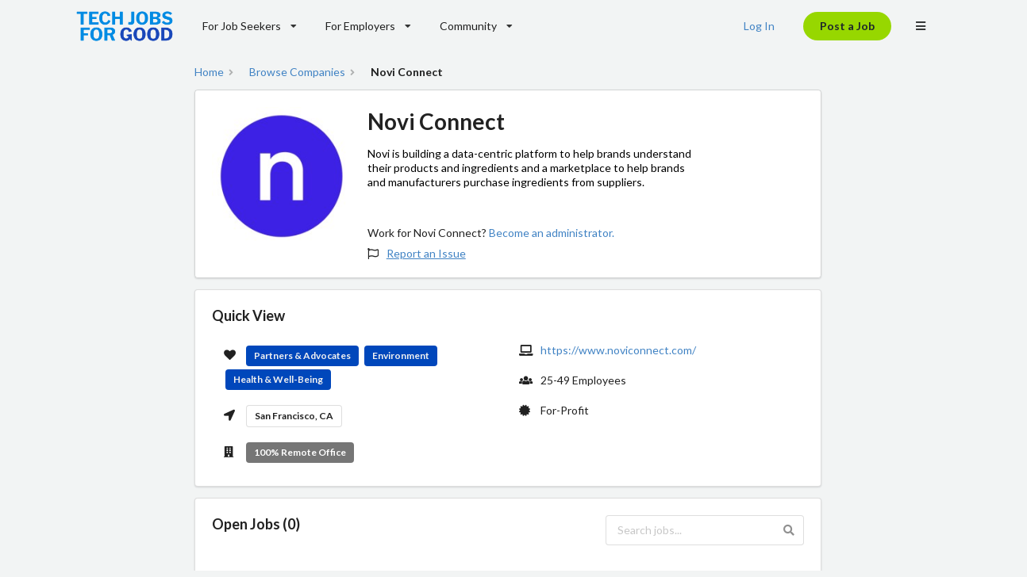

--- FILE ---
content_type: text/html; charset=utf-8
request_url: https://techjobsforgood.com/companies/novi-connect?ref=jp-15541
body_size: 9157
content:


<!DOCTYPE html>
<html lang="en">
<head>

    <!-- Load Jquery first -->
    <script defer
            src="https://code.jquery.com/jquery-3.4.0.min.js"
            integrity="sha256-BJeo0qm959uMBGb65z40ejJYGSgR7REI4+CW1fNKwOg="
            crossorigin="anonymous"></script>
    <!-- <script defer src="https://cdnjs.cloudflare.com/ajax/libs/semantic-ui/2.4.1/semantic.min.js"></script>-->

    <script defer
            src="https://cdn.jsdelivr.net/combine/npm/semantic-ui@2.4.2/dist/components/accordion.min.js,npm/semantic-ui@2.4.2/dist/components/dimmer.min.js,npm/semantic-ui@2.4.2/dist/components/api.min.js,npm/semantic-ui@2.4.2/dist/components/checkbox.min.js,npm/semantic-ui@2.4.2/dist/components/dropdown.min.js,npm/semantic-ui@2.4.2/dist/components/form.min.js,npm/semantic-ui@2.4.2/dist/components/modal.min.js,npm/semantic-ui@2.4.2/dist/components/progress.min.js,npm/semantic-ui@2.4.2/dist/components/rating.min.js,npm/semantic-ui@2.4.2/dist/components/search.min.js,npm/semantic-ui@2.4.2/dist/components/sidebar.min.js,npm/semantic-ui@2.4.2/dist/components/site.min.js,npm/semantic-ui@2.4.2/dist/components/tab.min.js,npm/semantic-ui@2.4.2/dist/components/visibility.min.js,npm/semantic-ui@2.4.2/dist/components/transition.min.js"></script>

    <!-- Google Tag Manager
    <script>(function (w, d, s, l, i) {
        w[l] = w[l] || [];
        w[l].push({
            'gtm.start':
                new Date().getTime(), event: 'gtm.js'
        });
        var f = d.getElementsByTagName(s)[0],
            j = d.createElement(s), dl = l != 'dataLayer' ? '&l=' + l : '';
        j.async = true;
        j.src =
            'https://www.googletagmanager.com/gtm.js?id=' + i + dl;
        f.parentNode.insertBefore(j, f);
    })(window, document, 'script', 'dataLayer', 'GTM-P26SV22');</script>
    End Google Tag Manager -->


    <!-- Plausible analytics -->
    <script defer data-domain="techjobsforgood.com"
            src="https://plausible.io/js/script.outbound-links.tagged-events.js"></script>

    <!-- / Plausible -->

    <!-- Standard Meta -->
    <meta charset="utf-8"/>
    <meta http-equiv="X-UA-Compatible" content="IE=edge,chrome=1"/>
    <meta name="viewport" content="width=device-width, initial-scale=1.0, maximum-scale=5.0">

    <!--Favicon
    <link rel="icon"
          type="image/x-icon"
          href="/static/jobs/favicon.ico">-->

    <link rel="icon" href="/static/jobs/svG.svg" type="image/svg+xml">

    
    <!-- HTML Meta Tags -->
    
        <title>Novi Connect Jobs - Tech Jobs for Good</title>
    
    <meta name="description" content="Novi is building a data-centric platform to help brands understand their products and ingredients and a marketplace to help brands and manufacturers purchase ingredients from suppliers.">

    <!-- Google / Search Engine Tags -->
    <meta itemprop="name" content="Novi Connect Jobs - Tech Jobs for Good">
    <meta itemprop="description" content="Novi is building a data-centric platform to help brands understand their products and ingredients and a marketplace to help brands and manufacturers purchase ingredients from suppliers.">
    <meta itemprop="image" content="https://techjobsforgood-prod.s3.amazonaws.com/company_profile_photos/7b610224-3dd4-4bab-aaf7-d175d4a262f9-20221213-205912.jfif">

    <!-- Facebook Meta Tags -->
    <meta property="og:url"
          content="https://techjobsforgood.com/companies/novi-connect">
    <meta property="og:type" content="website">
    <meta property="og:title" content="Novi Connect Jobs - Tech Jobs for Good">
    <meta property="og:description" content="Novi is building a data-centric platform to help brands understand their products and ingredients and a marketplace to help brands and manufacturers purchase ingredients from suppliers.">
    <meta property="og:image" content="https://techjobsforgood-prod.s3.amazonaws.com/company_profile_photos/7b610224-3dd4-4bab-aaf7-d175d4a262f9-20221213-205912.jfif">

    <!-- Twitter Meta Tags -->
    <meta name="twitter:card" content="summary_large_image">
    <meta name="twitter:title" content="Novi Connect Jobs - Tech Jobs for Good">
    <meta name="twitter:description" content="Novi is building a data-centric platform to help brands understand their products and ingredients and a marketplace to help brands and manufacturers purchase ingredients from suppliers.">
    <meta name="twitter:image" content="https://techjobsforgood-prod.s3.amazonaws.com/company_profile_photos/7b610224-3dd4-4bab-aaf7-d175d4a262f9-20221213-205912.jfif">

    <!-- Meta Tags Generated via http://heymeta.com -->


    
    <link rel="canonical"
          href="https://techjobsforgood.com/companies/novi-connect">


    <!-- Site Properties -->
    

    <!--Custom Styles-->
    <style>
        body {
            background-color: #F2F4F4;
        }

        .overview {
            background-color: #ffffff;
            padding: 8px 15px 8px 15px;
        }

        .values {
            padding: 0px 6px 0px 6px;
        }

        .posted {
            padding: 8px 15px 8px 15px;
        }

        .impact-areas {
            padding: 0px 6px 0px 6px;
        }

        .tech-stack {
            padding: 0px 6px 0px 6px;
        }

        .sidebar {
            padding: 80px 20px 40px 20px;
        }

        /* Save Job CSS" */
        #save-job {
            text-align: right;
            float: right;
            background-color: #FFFFFF;
            color: #1D252C;
            border: 2px solid #1D252C;
            width: 120px;
        }

        /* Save Job Hover" */
        #save-job:hover {
            text-align: right;
            float: right;
            background-color: #D0D0CE;
            color: #1D252C;
            border: 2px solid #1D252C;
            width: 120px;
        }

        @media only screen and (max-width: 1432px) {
            .sidebar {
                display: none;
            }
        }

        
        

    </style>

    <!-- Scripts to load last -->
    <link rel="preload"
          href="https://cdn.jsdelivr.net/combine/npm/semantic-ui@2.4.2/dist/components/container.min.css,npm/semantic-ui@2.4.2/dist/components/button.min.css,npm/semantic-ui@2.4.2/dist/components/card.min.css"
          as="style" onload="this.onload=null;this.rel='stylesheet'"
          media="handheld"/>

    <noscript>
        <link rel="stylesheet" href="https://cdn.jsdelivr.net/npm/semantic-ui@2.4.2/dist/semantic.min.css">
    </noscript>
    <link rel="stylesheet" href="https://cdn.jsdelivr.net/npm/semantic-ui@2.4.2/dist/semantic.min.css" media="screen"/>

    <!-- Twitter universal website tag code
    <script>
        !function (e, t, n, s, u, a) {
            e.twq || (s = e.twq = function () {
                s.exe ? s.exe.apply(s, arguments) : s.queue.push(arguments);
            }, s.version = '1.1', s.queue = [], u = t.createElement(n), u.async = !0, u.src = '//static.ads-twitter.com/uwt.js',
                a = t.getElementsByTagName(n)[0], a.parentNode.insertBefore(u, a))
        }(window, document, 'script');
        // Insert Twitter Pixel ID and Standard Event data below
        twq('init', 'o8j0b');
        twq('track', 'PageView');
    </script>
    End Twitter universal website tag code -->

    <!-- Tech Jobs for Good Branding Settings -->
    <link href="https://fonts.googleapis.com/css2?family=Montserrat:wght@600&display=swap" rel="stylesheet">
    <link rel="stylesheet" href="/static/jobs/TJFG_branding.css">

    <script defer src="/static/jobs/js/base.js"></script>
    
    
</head>

<body>

<!-- Google Tag Manager (noscript)
<noscript>
    <iframe src="https://www.googletagmanager.com/ns.html?id=GTM-P26SV22"
            height="0" width="0" style="display:none;visibility:hidden"></iframe>
</noscript>
 End Google Tag Manager (noscript) -->

<div class="ui secondary container menu">
    <a href="/" class="ui item" style="padding: 0px 0px 0px 0px;">
        <img src="/static/jobs/Tech_Jobs_for_Good_Logo_Light_RGB.png" alt="Tech Jobs for Good Logo"
             class="ui small image">
    </a>
    
        <div class="ui dropdown item" id="job-seeker-header-menu">
            For Job Seekers
            <i class="dropdown icon"></i>
            <div class="menu">
                <a href="/jobs/" class="item">Browse Jobs</a>
                <a href="/companies/" class="item">Browse Organizations</a>
                <a href="/accounts/signup/" class="item">Get Matched to Companies</a>
                <a href="/impact-areas/" class="item">About our Impact Areas</a>
            </div>
        </div>
        <div class="ui dropdown item" id="employer-header-menu">
            For Employers
            <i class="dropdown icon"></i>
            <div class="menu">
                <a href="/jobs/new/" class="item" id="click-post-job-menu">Post a Job</a>
                <a href="/jobs/companies/create" class="item">Create Employer Profile</a>
                <a href="/pricing/" class="item">Pricing</a>
            </div>
        </div>
        <div class="ui dropdown item" id="community-header-menu">
            Community
            <i class="dropdown icon"></i>
            <div class="menu">
                <a href="/events/" class="item">Events</a>
                <a href="/blog/" class="item">Blog</a>
                <a href="https://subscribe.page/s/937d3fc580" class="item">Subscribe to Newsletter</a>
            </div>
        </div>
    


    <div class="right menu">
        <div class="item" id="login-header-menu">
            
                <a href="/accounts/login">Log In</a>
            
        </div>

        

        <div class="item">
            
                <a href="/pricing/" class="ui button" id="click-post-job-header">
                    Post a Job
                </a>
            
        </div>

        <div class="ui dropdown right icon item">
            <i class="bars icon"></i>
            <div class="menu">
                
                    <div class="job-seeker-bars header" style="color: #0047BB;">
                        For Job Seekers
                    </div>
                    <a href="/" class="job-seeker-bars item">Find a Job</a>
                    <a href="/companies/" class="job-seeker-bars item">Browse Organizations</a>
                    <a href="/users/profile/edit/" class="job-seeker-bars item">Get Matched to Companies</a>
                    <a href="/impact-areas/" class="job-seeker-bars item">About our Impact Areas</a>

                    <div class="job-seeker-bars divider"></div>


                    <div class="employer-bars header" style="color: #0047BB;">
                        For Employers
                    </div>
                    <a href="/jobs/new/" class="employer-bars item" id="click-post-job-burger-menu">Post a Job</a>
                    <a href="/jobs/companies/create" class="employer-bars item">Create Employer Profile</a>
                    <a href="/pricing/" class="employer-bars item">Pricing</a>

                    <div class="employer-bars divider"></div>
                

                

                


                <div class="community-bars header" style="color: #0047BB;">
                    Community
                </div>
                <a href="/events/" class="community-bars item">Events</a>
                <a href="/blog/" class="community-bars item">Blog</a>

                <div class="community-bars divider"></div>

                <div class="header" style="color: #0047BB;">
                    Account
                </div>

                
                    <a href="/accounts/signup/" class="item">Create Account</a>
                    <a href="/accounts/login/" class="item">Log In</a>
                
            </div>
        </div>
    </div>
</div>

<div></div>

<!--Load content here-->


    <!--Container-->
    <div class="ui stackable grid">
        <div id="main-profile" class="ui container ten wide column">

            <div class="ui breadcrumb">
                <a href="/" class="section">Home</a>
                <i class="right angle icon divider"></i>
                <a href="/companies/"
                   class="section">Browse Companies</a>
         
                <i class="right angle icon divider"></i>
                <div class="active section">Novi Connect</div>
            </div>

            <div class="ui segments">
                <div class="ui padded segment">
                    <div class='ui items'>
                        <div class="item">
                            <div class="image">
                                
                                    <img class="ui small circular bordered image"
                                         src="https://techjobsforgood-prod.s3.amazonaws.com/company_profile_photos/7b610224-3dd4-4bab-aaf7-d175d4a262f9-20221213-205912.jfif"
                                         alt="Novi Connect Logo"
                                         width="500">
                                
                            </div>
                            <div class="content middle aligned overview">
                                <h1>
                                    Novi Connect
                                </h1>

                                <div class="meta" id="company-description" style="line-height: 1.3;color: #000000;">
                                    Novi is building a data-centric platform to help brands understand their products and ingredients and a marketplace to help brands and manufacturers purchase ingredients from suppliers.
                                </div>
                                <!--<br>
                              <div class="ui buttons">
                                  <div id="follow-button" class="ui button"><i
                                          class="ui heart outline icon"></i>Follow
                                  </div>
                                  <div id="share-company-button" class="ui button"><i
                                          class="share alternate icon"></i>Share
                                  </div>
                              </div>-->
                                <br><br>
                                <p>Work for Novi Connect?
                                    <a href="/jobs/companies/create/">Become an administrator.</a></p>
                                <i class="flag outline icon"></i><a href="https://forms.gle/EQYq2ujq2JGMZnEbA"
                                                                    target="_blank" id="report-an-issue"><u>Report an
                                Issue</u></a>
                            </div>

                        </div>
                    </div>
                </div>
            </div>

            <div class="ui padded segment">
                <h3 class="header">Quick View</h3>
                <div class="content middle aligned overview">
                    <div class="extra content">
                        <div class="ui stackable two column grid">
                            <div class="column">

                                <i class="heart icon"></i>
                                

                                    <div class="ui label"
                                         style="background-color: #0047BB;color: #F1F1F1;margin-top: 4px;">Partners &amp; Advocates</div>


                                

                                    <div class="ui label"
                                         style="background-color: #0047BB;color: #F1F1F1;margin-top: 4px;">Environment</div>


                                

                                    <div class="ui label"
                                         style="background-color: #0047BB;color: #F1F1F1;margin-top: 4px;">Health &amp; Well-Being</div>


                                

                                <br><br>
                                
                                    <div class="extra">
                                        <i class="location arrow icon"></i>
                                        
                                            <div class="ui basic label">
                                                San Francisco, CA
                                            </div>
                                        
                                    </div>
                                    <br>
                                

                                
                                    <div class="extra">
                                        <i class="building icon"></i>
                                        <div class="ui grey label">100% Remote
                                            Office
                                        </div>
                                    </div>
                                
                            </div>
                            <div class="column">
                                <div class="extra">
                                    <i class="laptop icon"></i>
                                    <a href="https://www.noviconnect.com/"
                                       target="_blank">https://www.noviconnect.com/</a>
                                </div>
                                <br>
                                
                                    <div class="extra">
                                        <i class="users icon"></i>
                                        25-49 Employees
                                    </div>
                                    <br>
                                

                                
                                    <div class="extra">
                                        <i class="certificate icon"></i>
                                        For-Profit
                                    </div>
                                
                            </div>
                        </div>
                    </div>
                </div>

            </div>

            <div class="ui padded segment">
                <div class="open-jobs-and-search-header">
                    <h3 class="header">Open Jobs (0)</h3>

                    <div class="ui icon input">
                        <input type="text" id="jobSearch" placeholder="Search jobs...">
                        <i class="search icon"></i>
                    </div>
                </div>

                
                    <br>
                    <div class="ui negative message">
                        <div class="header">
                            There are currently no open jobs at Novi Connect
                        </div>
                    </div>
                


            </div>

            
                <div class="ui attached teal message">
                    <div class="header"> Be the first to see new jobs at Novi Connect</div>
                    <p> Get emailed when new jobs are posted.</p>
                    <a class="positive ui button" name="create-alert" id="save-search"
                       href="/my-alerts/?add_search_term=Novi Connect" rel="noindex"> Create
                        Account to
                        Save
                        Search</a>
                </div>
            

            
                <div class="ui padded segment">
                    <div class='ui items'>
                        <div class="item">
                            <div class="content middle aligned">
                                <h3>About Us</h3>
                                <p dir="ltr" style="line-height: 1.38; margin-top: 0pt; margin-bottom: 0pt;"><span style="font-size: 12pt; font-family: Arial, sans-serif; color: #000000; background-color: transparent; font-weight: 400; font-style: normal; font-variant: normal; text-decoration: none; vertical-align: baseline; white-space: pre-wrap;">At Novi, our mission is to enable the future of consumer product development for a healthier people and planet.&nbsp;</span></p>
<p dir="ltr" style="line-height: 1.38; margin-top: 12pt; margin-bottom: 12pt;"><span style="font-size: 12pt; font-family: Arial, sans-serif; color: #000000; background-color: transparent; font-weight: 400; font-style: normal; font-variant: normal; text-decoration: none; vertical-align: baseline; white-space: pre-wrap;">As consumers continue to demand greater transparency and accountability for the products they use, sustainability is no longer optional. That&rsquo;s why we&rsquo;ve built a data-rich marketplace and formulation tools that have enabled consumer brands to bring thousands of products to market with more sustainable ingredients and packaging. While our roots are in the wellness and personal care category, we&rsquo;re growing to serve a broader set of markets, including household cleaning, food, and more.&nbsp;</span></p>
<p dir="ltr" style="line-height: 1.38; margin-top: 12pt; margin-bottom: 12pt;"><span style="font-size: 12pt; font-family: Arial, sans-serif; color: #000000; background-color: transparent; font-weight: 400; font-style: normal; font-variant: normal; text-decoration: none; vertical-align: baseline; white-space: pre-wrap;">The opportunity in front of us is vast (a $1.5T market), our mission is urgent, and we&rsquo;re well-funded by top-tier VC firms (Defy, Greylock, and Tiger Global) making the investments required to achieve it. We&rsquo;re looking for talented people passionate about sustainability to join us in building the future of consumer product development. If that&rsquo;s you, let&rsquo;s talk!</span></p>
<p><span style="font-size: 11pt; font-family: Arial,sans-serif; color: #000000; background-color: transparent; font-weight: 400; font-style: normal; font-variant: normal; text-decoration: none; vertical-align: baseline; white-space: pre-wrap;">&nbsp;</span></p>
                            </div>

                        </div>
                    </div>
                </div>
            
            
                <div class="ui padded segment">
                    <div class='ui items'>
                        <div class="item">
                            <div class="content middle aligned">
                                <h3>Perks and Benefits</h3>
                                <div><span style="font-size: 12pt; font-family: arial, helvetica, sans-serif;">Unlimited vacation time</span></div>
<div><span style="font-size: 12pt; font-family: arial, helvetica, sans-serif;">Monthly flexible spending on PerkUp, covering anything from your cell phone bill to meals</span></div>
<div><span style="font-size: 12pt; font-family: arial, helvetica, sans-serif;">Remote hardware setup and WFH stipend</span></div>
<div><span style="font-size: 12pt; font-family: arial, helvetica, sans-serif;">Robust paid parental leave</span></div>
<div><span style="font-size: 12pt; font-family: arial, helvetica, sans-serif;">Competitive salary, benefits, and equity packages for all employees</span></div>
                            </div>

                        </div>
                    </div>
                </div>
            

            
            

            
            

                <div class="ui padded segment">
                    <div class='ui items'>
                        <div class="item">
                            <div class="content middle aligned">
                                <h3>Top Workplace Values</h3>
                                
                                    <li>Transparent Leadership</li>
                                
                                    <li>Ownership Mentality Encouraged</li>
                                
                                    <li>Wears Many Hats</li>
                                
                                    <li>Fast-Paced Environment</li>
                                
                                    <li>Creative + Innovative</li>
                                
                            </div>

                        </div>
                    </div>
                </div>

            
            </div>
        </div>
    </div>
    <div class="row"><br></div>

    <script type="text/javascript">
        document.addEventListener("DOMContentLoaded", function () {

            // Display Tooltips for cut off job titles, company names, location, and salary
            document.querySelectorAll('.job-title, .company-name, .location, .salary').forEach(el => {
                if (el.scrollWidth > el.clientWidth) {
                    el.setAttribute('title', el.textContent.trim());
                } else {
                    el.removeAttribute('title');
                }
            });

            // Job Search
            document.getElementById('jobSearch').addEventListener('input', function () {
                const query = this.value.toLowerCase();
                const cards = document.querySelectorAll('#jobList .job-card');

                cards.forEach(card => {
                    const column = card.closest('.column') || card;  // hide entire column if present
                    const title = (card.getAttribute('data-title') || '').toLowerCase();
                    const company = (card.getAttribute('data-company') || '').toLowerCase();
                    const location = (card.getAttribute('data-location') || '').toLowerCase();

                    const match = !query || title.includes(query) || company.includes(query) || location.includes(query);
                    column.style.display = match ? '' : 'none';
                });
            });

            // Save Job Toggle
            $(".save-job").on("click", function (event) {

                // Log id from clicked button
                console.log(this.id);

                var saveButton = document.getElementById(this.id);

                if (saveButton.innerText == "Save") {
                    saveButton.innerText = '';
                    saveButton.innerHTML = '<i class="heart icon" style="color: #FF595A;"></i>Saved';

                    $.ajax({
                        'type': 'POST',
                        'url': '/jobs/save-job-webhook/' + this.id + '/',
                        'contentType': 'application/JSON',
                        'data': jQuery.param({
                            job_id: this.id,
                            action: 'save'
                        }),
                        'async': true
                    }).always(function () {
                        console.log("always");
                    }).done(function () {
                        console.log("done");
                    }).fail(function () {
                        console.log("fail");
                    });

                    console.log("job saved " + this.id);
                } else {
                    saveButton.innerText = '';
                    saveButton.innerHTML = '<i class="heart outline icon"></i>Save';

                    $.ajax({
                        'type': 'POST',
                        'url': '/jobs/save-job-webhook/' + this.id + '/',
                        'contentType': 'application/JSON',
                        'data': jQuery.param({
                            job_id: this.id,
                            action: 'save'
                        }),
                        'async': true
                    }).always(function () {
                        console.log("always");
                    }).done(function () {
                        console.log("done");
                    }).fail(function () {
                        console.log("fail");
                    });

                    console.log("job unsaved " + this.id);
                }

            })
            ;

            $('.ui.sticky')
                .sticky({
                    context: '#sidebar'
                })
            ;

            // Dialog box before leaving unsaved changes
            var isSubmitting = false;

            $(document).ready(function () {
                $('form')[0].submit(function () {
                    isSubmitting = true
                });

                $('form')[0].data('initial-state', $('form')[0].serialize());

                $(window).on('beforeunload', function () {
                    if (!isSubmitting && $('form')[0].serialize() != $('form')[0].data('initial-state')) {
                        return 'You have unsaved changes which will not be saved.'
                    }
                });
            });

        });

    </script>

    <style>
        /* Main Profile */
        i {
            padding-right: 20px;
        }

        /* Main Profile */
        #main-profile {
            width: 800px;
        }

        /* light highlight when hovering */
        .job-title:hover,
        .company-name:hover,
        .location:hover,
        .salary:hover {
            background-color: #0083c51a;
            transition: background-color 0.2s ease;
        }

        #save-search {
            background-color: #97D700;
            color: #1D252C;
            border-radius: 100px;
        }

        #save-search:hover {
            background-color: #7EBE00;
            border-radius: 100px;
        }

        .job-card:hover {
            transform: translateY(-4px) !important;
            box-shadow: 0 6px 20px #009CDE !important;
            transition: transform 0.2s ease, box-shadow 0.2s ease !important;
        }

        /* Apply for Job CSS" */
        #follow-button {
            box-sizing: border-box;

            /* Auto layout */

            display: flex;
            justify-content: center;
            align-items: center;
            padding: 10px 24px;
            margin-right: 4px;

            width: 120px;
            height: 40px;

            background: #FFFFFF;
            border: 1px solid #53565A;
            border-radius: 100px;

            /* Inside auto layout */

            flex: none;
            order: 0;
            flex-grow: 0;
        }

        #share-company-button {
            box-sizing: border-box;

            /* Auto layout */

            display: flex;
            justify-content: center;
            align-items: center;
            padding: 10px 24px;
            margin-left: 4px;

            width: 120px;
            height: 40px;

            background: #FFFFFF;
            border: 1px solid #53565A;
            border-radius: 100px;

            /* Inside auto layout */

            flex: none;
            order: 0;
            flex-grow: 0;
        }

        @media only screen and (min-width: 989px) {
            #company-description {
                padding-right: 130px;
            }
        }

        @media only screen and (min-width: 0px) and (max-width: 989px) {
        }

        /* New card layout test */
        .job-card .card-inner {
            display: flex;
            justify-content: space-between;
            align-items: stretch;
            gap: 16px;
        }

        .job-card .card-details {
            flex: 1 1 auto;
            cursor: pointer;
        }

        .card-actions.desktop-only {
            position: absolute;
            right: 20px;
            top: 14px;

        }

        .job-card .card-actions {
            flex: 0 0 auto;
            display: flex;
            flex-direction: column;
            justify-content: center;
        }

        .job-card .desktop-only {
            display: flex;
        }

        .job-card .mobile-only {
            display: none;
        }

        /* Mobile layout */
        @media (max-width: 767px) {
            .job-card .card-inner {
                display: block;
                padding-bottom: 56px;
            }

            .job-card .desktop-only {
                display: none;
            }

            .job-card .mobile-only {
                display: flex;
                position: relative;
                bottom: 0;
                left: 0;
                right: 0;
                flex-direction: row;
                border-top: 1px solid rgba(34, 36, 38, .15);
                background: #fff;
            }

            .job-card .mobile-only .ui.button {
                flex: 1;
                border-radius: 0;
            }
        }

        .open-jobs-and-search-header {
            display: flex;
            justify-content: space-between; /* header left, search right */
            align-items: center; /* vertical centering */
            margin-bottom: 1em;
        }

        .open-jobs-and-search-header .ui.input {
            width: 250px;
        }

        @media (max-width: 600px) {
            .open-jobs-and-search-header {
                flex-direction: column;
                align-items: stretch;
                gap: 0.5em;
            }

            .open-jobs-and-search-header .ui.input {
                width: 100%;
            }
        }


    </style>



<!--Container for footer-->
<div class="ui inverted vertical footer segment" style="background: #1D252C;">
    <script>
        document.addEventListener("DOMContentLoaded", function () {
            $('.menu .item').tab();
            $('.ui.accordion').accordion();
            $('.ui.dropdown').dropdown();
            $('.message .close')
                .on('click', function () {
                    $(this)
                        .closest('.message')
                        .transition('fade')
                    ;
                })
            ;
        });
    </script>
    <div class="ui center aligned container">
        <div class="ui stackable inverted divided grid">
            <div class="three wide column">
                <h4 class="ui inverted header">For Job Seekers</h4>
                <div class="ui inverted link list">
                    <a href="/" class="item">Find a Job</a>
                    <a href="/users/profile/edit/" class="item">Get Matched to Companies</a>
                    <a href="/companies/" class="item">Browse Organizations</a>
                    <a href="https://techjobsforgood.com/remote-jobs/" class="item">Find a Remote Tech Job</a>
                    <a href="https://techjobsforgood.com/impact-areas/" class="item">Our Impact Areas</a>
                </div>
            </div>
            <div class="three wide column">
                <h4 class="ui inverted header">For Companies</h4>
                <div class="ui inverted link list">
                    <a href="/jobs/new/" class="item" id="click-post-job-footer-link">Post a Job</a>
                    <a href="/jobs/companies/create/" class="item">Create Company Profile</a>
                    <a href="/users/search/" class="item">Search Candidate Database</a>
                    <a href="/pricing/" class="item">Pricing</a>
                    <!-- <a href="/blog/" class="item">Community Blog</a>-->
                </div>
            </div>
            <div class="three wide column">
                <h4 class="ui inverted header">Connect with Us</h4>
                <div class="ui inverted link list">
                    <a href="/events/" class="item">Upcoming Events</a>
                    <a href="/blog/" class="item">Community Blog</a>
                    <a href="https://www.linkedin.com/company/tech-jobs-for-good/" target="_blank"
                       class="item" rel="noopener">LinkedIn</a>
                    <a href="https://bsky.app/profile/techjobsforgood.bsky.social" target="_blank"
                       class="item">Bluesky</a>
                    <a href="https://subscribe.page/s/937d3fc580" class="item">Join our weekly
                        newsletter</a>
                </div>
            </div>
            <div class="seven wide column">
                <h4 class="ui inverted header">About Tech Jobs for Good</h4>
                <p style="font-size: 1em;">Tech Jobs for Good helps mission-driven companies hire the best tech talent
                    in the United States.</p>
                <div class="ui large green buttons">
                    <button onclick="window.location.href='/jobs/'" class="ui button"
                            id="click-find-a-job-footer-button">Find a
                        Job
                    </button>
                    <div class="or" style="z-index:0;"></div>
                    <button onclick="window.location.href='/jobs/new/'" class="ui button"
                            id="click-post-job-footer-button">Post a Job
                    </button>
                </div>
            </div>
        </div>
        <div class="ui inverted section divider"></div>
        <a href="/" class="ui item">
            <img src="/static/jobs/TJFG%20Logo_Stacked_DarkMode_RGB%201%20-%20no%20border.png"
                 class="ui centered small image"
                 alt="Tech Jobs for Good Logo">
        </a>
        <div class="ui horizontal inverted small divided link list">
            <a class="item" href="/cdn-cgi/l/email-protection#4b383e3b3b24393f0b3f2e2823212429382d24392c24242f65282426">Contact Us</a>
            <a class="item"
               href="https://app.termly.io/document/terms-of-use-for-saas/01597699-ff1e-43b8-b193-eb4fff26f271"
               target="_blank" rel="noopener">Terms and Conditions</a>
            <a class="item" href="https://app.termly.io/document/privacy-policy/03839c01-7246-4617-9cc6-a300c34546fb"
               target="_blank" rel="noopener">Privacy Policy</a>
        </div>
    </div>
</div>

<script data-cfasync="false" src="/cdn-cgi/scripts/5c5dd728/cloudflare-static/email-decode.min.js"></script><script defer src="https://static.cloudflareinsights.com/beacon.min.js/vcd15cbe7772f49c399c6a5babf22c1241717689176015" integrity="sha512-ZpsOmlRQV6y907TI0dKBHq9Md29nnaEIPlkf84rnaERnq6zvWvPUqr2ft8M1aS28oN72PdrCzSjY4U6VaAw1EQ==" data-cf-beacon='{"version":"2024.11.0","token":"4b659ecbfd81488fae0047f093b01bd6","r":1,"server_timing":{"name":{"cfCacheStatus":true,"cfEdge":true,"cfExtPri":true,"cfL4":true,"cfOrigin":true,"cfSpeedBrain":true},"location_startswith":null}}' crossorigin="anonymous"></script>
</body>
<footer>

    <!-- CSS -->
    <style>
        body {
            background-color: #F2F4F4;
        }

        #click-find-a-job-footer-button {
            background-color: #97D700;
            color: #1D252C;
            border-radius: 100px;
        }

        #click-find-a-job-footer-button:hover {
            background-color: #7EBE00;
            border-radius: 100px;
        }

        #click-post-job-footer-button {
            background-color: #97D700;
            color: #1D252C;
            border-radius: 100px;
        }

        #click-post-job-footer-button:hover {
            background-color: #7EBE00;
            border-radius: 100px;
        }

        #click-post-job-header {
            background-color: #97D700;
            color: #1D252C;
            border-radius: 100px;
        }

        #click-post-job-header:hover {
            background-color: #7EBE00;
            border-radius: 100px;
        }
    </style>


    <!-- Non critical scripts-->

    <!-- Start of Async Drift Code - don't run on mobile -->
    <script defer>
        function isMobile() {
            return /Android|webOS|iPhone|iPad|iPod|BlackBerry|IEMobile|Opera Mini/i.test(navigator.userAgent);
        }

        if (!isMobile()) {
//place script you don't want to run on mobile here
            "use strict";

            <!-- HelpScout -->
            !function (e, t, n) {
                function a() {
                    var e = t.getElementsByTagName("script")[0], n = t.createElement("script");
                    n.type = "text/javascript", n.async = !0, n.src = "https://beacon-v2.helpscout.net", e.parentNode.insertBefore(n, e)
                }

                if (e.Beacon = n = function (t, n, a) {
                    e.Beacon.readyQueue.push({method: t, options: n, data: a})
                }, n.readyQueue = [], "complete" === t.readyState) return a();
                e.attachEvent ? e.attachEvent("onload", a) : e.addEventListener("load", a, !1)
            }(window, document, window.Beacon || function () {
            });
            window.Beacon('init', '8596340c-3e4e-46ba-a7e3-56e56b18c538');

        }
    </script>
    <!-- End of Async Drift Code -->


    <!--Convertkit ten seconds on page-->
    <script defer data-uid="d8b9006888" src="https://tech-jobs-for-good.ck.page/d8b9006888/index.js"></script>

    <!--CSS Styles -->
    <style>
        @media only screen and (min-width: 990px) {
            /* Logged out */
            .community-bars {
                display: none !important;
            }

            .job-seeker-bars {
                display: none !important;
            }

            .employer-bars {
                display: none !important;
            }

            /* Logged in - Job Seeker */
            .jobs-bars {
                display: none !important;
            }

            .profile-bars {
                display: none !important;
            }

            /* Logged in - Employer */
            .job-postings-bars {
                display: none !important;
            }

            .candidates-bars {
                display: none !important;
            }

            .employer-profile-bars {
                display: none !important;
            }

        }

        @media only screen and (min-width: 778px) and (max-width: 990px) {
            /* Logged out */
            #community-header-menu {
                display: none;
            }

            .job-seeker-bars {
                display: none !important;
            }

            .employer-bars {
                display: none !important;
            }

            /* Logged in - Job Seeker */
            #job-seeker-community-header-menu {
                display: none;
            }

            .jobs-bars {
                display: none !important;
            }

            .profile-bars {
                display: none !important;
            }

            /* Logged in - Employer */
            #employer-profile-header-menu {
                display: none;
            }

            .job-postings-bars {
                display: none !important;
            }

            .candidates-bars {
                display: none !important;
            }
        }

        @media only screen and (min-width: 440px) and (max-width: 778px) {
            /* Logged out */
            #community-header-menu {
                display: none;
            }

            #job-seeker-header-menu {
                display: none;
            }

            #employer-header-menu {
                display: none;
            }

            /* Logged in - Job Seeker */
            #job-seeker-community-header-menu {
                display: none;
            }

            #job-seeker-jobs-header-menu {
                display: none;
            }

            #job-seeker-profile-header-menu {
                display: none;
            }

            /* Logged in - Employer */
            #employer-profile-header-menu {
                display: none;
            }

            #employer-job-postings-header-menu {
                display: none;
            }

            #employer-candidates-header-menu {
                display: none;
            }

            /* Logged in - Premium Job Seeker */
            #premium-menu-text {
                display: none;
            }
        }

        @media only screen and (max-width: 440px) {
            /* Logged out */
            #community-header-menu {
                display: none;
            }

            #job-seeker-header-menu {
                display: none;
            }

            #employer-header-menu {
                display: none;
            }

            #login-header-menu {
                display: none;
            }

            /* Logged in - Job Seeker */
            #job-seeker-community-header-menu {
                display: none;
            }

            #job-seeker-jobs-header-menu {
                display: none;
            }

            #job-seeker-profile-header-menu {
                display: none;
            }

            /* Logged in - Employer */
            #employer-profile-header-menu {
                display: none;
            }

            #employer-job-postings-header-menu {
                display: none;
            }

            #employer-candidates-header-menu {
                display: none;
            }

            /* Logged in - Premium Job Seeker */
            #premium-menu-text {
                display: none;
            }
        }
    </style>
</footer>
</html>

--- FILE ---
content_type: text/css
request_url: https://techjobsforgood.com/static/jobs/TJFG_branding.css
body_size: -207
content:

/* Teal */
/*.ui.teal.button {
    background-color: #0047BB;
}

.ui.teal.button:hover {
  background-color: #009CDE;
}

#featured-job-label {
    background-color: #009CDE;
}

.ui.green.button {
    background-color: #97D700;
}

.ui.green.segment {
    border-top: 2px solid #97D700;
}

.ui.orange.button {
    background-color: #FF595A;
}
*/

--- FILE ---
content_type: application/javascript; charset=utf-8
request_url: https://techjobsforgood.com/static/jobs/js/base.js
body_size: -267
content:
document.addEventListener("DOMContentLoaded", function () {

    console.log("Base JS file Loaded");

    $('.ui.dropdown').dropdown();

});